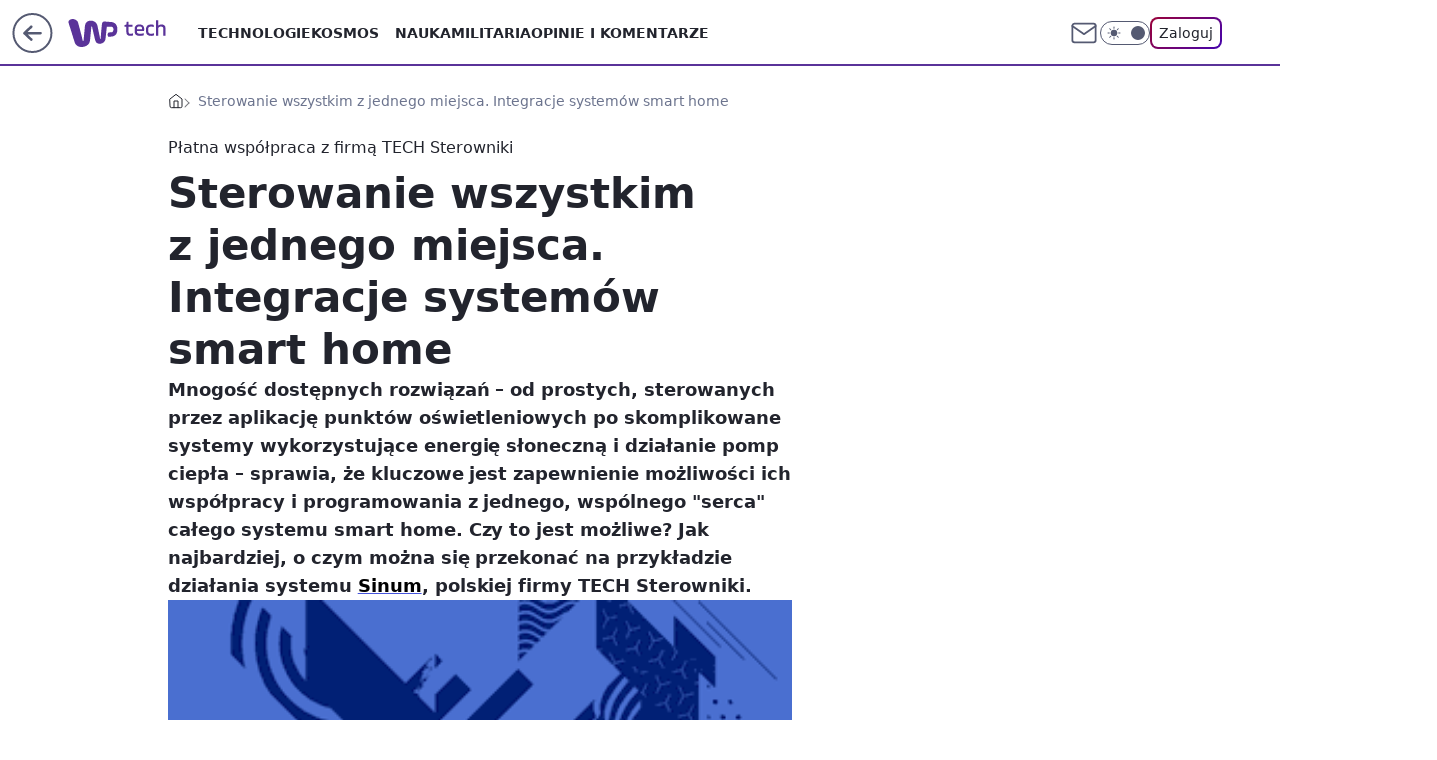

--- FILE ---
content_type: application/javascript
request_url: https://rek.www.wp.pl/gaf.js?rv=2&sn=tech&pvid=d638d5bd3e75b585926b&rekids=234802&whbid-test=1&phtml=tech.wp.pl%2Fsterowanie-wszystkim-z-jednego-miejsca-integracje-systemow-smart-home%2C6948523869297280a&abtest=adtech%7CPRGM-1047%7CA%3Badtech%7CPU-335%7CA%3Badtech%7CPRG-3468%7CB%3Badtech%7CPRGM-1036%7CD%3Badtech%7CFP-76%7CA%3Badtech%7CPRGM-1356%7CA%3Badtech%7CPRGM-1419%7CC%3Badtech%7CPRGM-1589%7CA%3Badtech%7CPRGM-1443%7CA%3Badtech%7CPRGM-1587%7CD%3Badtech%7CPRGM-1615%7CB%3Badtech%7CPRGM-1215%7CC&PWA_adbd=0&darkmode=0&highLayout=0&layout=wide&navType=navigate&cdl=0&ctype=article&ciab=IAB-v3-625%2CIAB-v3-74%2CIAB-v3-277%2CIAB19-18%2CIAB3%2CIAB10&cid=6948523869297280&csystem=ncr&cdate=2023-10-05&REKtagi=smart_home%3Bpompa_ciepla%3Bfotowoltaika&vw=1280&vh=720&p1=0&spin=wh4vohcc&bcv=2
body_size: 4391
content:
wh4vohcc({"spin":"wh4vohcc","bunch":234802,"context":{"dsa":false,"minor":false,"bidRequestId":"6ca27366-5a61-43e6-bd8a-8dac71a31e85","maConfig":{"timestamp":"2026-01-20T08:15:08.178Z"},"dfpConfig":{"timestamp":"2026-01-20T10:42:02.482Z"},"sda":[],"targeting":{"client":{},"server":{},"query":{"PWA_adbd":"0","REKtagi":"smart_home;pompa_ciepla;fotowoltaika","abtest":"adtech|PRGM-1047|A;adtech|PU-335|A;adtech|PRG-3468|B;adtech|PRGM-1036|D;adtech|FP-76|A;adtech|PRGM-1356|A;adtech|PRGM-1419|C;adtech|PRGM-1589|A;adtech|PRGM-1443|A;adtech|PRGM-1587|D;adtech|PRGM-1615|B;adtech|PRGM-1215|C","bcv":"2","cdate":"2023-10-05","cdl":"0","ciab":"IAB-v3-625,IAB-v3-74,IAB-v3-277,IAB19-18,IAB3,IAB10","cid":"6948523869297280","csystem":"ncr","ctype":"article","darkmode":"0","highLayout":"0","layout":"wide","navType":"navigate","p1":"0","phtml":"tech.wp.pl/sterowanie-wszystkim-z-jednego-miejsca-integracje-systemow-smart-home,6948523869297280a","pvid":"d638d5bd3e75b585926b","rekids":"234802","rv":"2","sn":"tech","spin":"wh4vohcc","vh":"720","vw":"1280","whbid-test":"1"}},"directOnly":0,"geo":{"country":"840","region":"","city":""},"statid":"","mlId":"","rshsd":"14","isRobot":false,"curr":{"EUR":4.2279,"USD":3.6054,"CHF":4.5608,"GBP":4.8583},"rv":"2","status":{"advf":2,"ma":2,"ma_ads-bidder":2,"ma_cpv-bidder":2,"ma_high-cpm-bidder":2}},"slots":{"11":{"delivered":"1","campaign":null,"dfpConfig":{"placement":"/89844762/Desktop_Tech.wp.pl_x11_art","roshash":"CGJM","ceil":100,"sizes":[[336,280],[640,280],[300,250]],"namedSizes":["fluid"],"div":"div-gpt-ad-x11-art","targeting":{"DFPHASH":"AEHK","emptygaf":"0"},"gfp":"CGJM"}},"12":{"delivered":"1","campaign":null,"dfpConfig":{"placement":"/89844762/Desktop_Tech.wp.pl_x12_art","roshash":"CGJM","ceil":100,"sizes":[[336,280],[640,280],[300,250]],"namedSizes":["fluid"],"div":"div-gpt-ad-x12-art","targeting":{"DFPHASH":"AEHK","emptygaf":"0"},"gfp":"CGJM"}},"13":{"delivered":"1","campaign":null,"dfpConfig":{"placement":"/89844762/Desktop_Tech.wp.pl_x13_art","roshash":"CGJM","ceil":100,"sizes":[[336,280],[640,280],[300,250]],"namedSizes":["fluid"],"div":"div-gpt-ad-x13-art","targeting":{"DFPHASH":"AEHK","emptygaf":"0"},"gfp":"CGJM"}},"14":{"delivered":"1","campaign":null,"dfpConfig":{"placement":"/89844762/Desktop_Tech.wp.pl_x14_art","roshash":"CGJM","ceil":100,"sizes":[[336,280],[640,280],[300,250]],"namedSizes":["fluid"],"div":"div-gpt-ad-x14-art","targeting":{"DFPHASH":"AEHK","emptygaf":"0"},"gfp":"CGJM"}},"15":{"delivered":"1","campaign":null,"dfpConfig":{"placement":"/89844762/Desktop_Tech.wp.pl_x15_art","roshash":"CGJM","ceil":100,"sizes":[[728,90],[970,300],[950,90],[980,120],[980,90],[970,150],[970,90],[970,250],[930,180],[950,200],[750,100],[970,66],[750,200],[960,90],[970,100],[750,300],[970,200],[950,300]],"namedSizes":["fluid"],"div":"div-gpt-ad-x15-art","targeting":{"DFPHASH":"AEHK","emptygaf":"0"},"gfp":"CGJM"}},"16":{"delivered":"1","campaign":null,"dfpConfig":{"placement":"/89844762/Desktop_Tech.wp.pl_x16","roshash":"CGJM","ceil":100,"sizes":[[728,90],[970,300],[950,90],[980,120],[980,90],[970,150],[970,90],[970,250],[930,180],[950,200],[750,100],[970,66],[750,200],[960,90],[970,100],[750,300],[970,200],[950,300]],"namedSizes":["fluid"],"div":"div-gpt-ad-x16","targeting":{"DFPHASH":"AEHK","emptygaf":"0"},"gfp":"CGJM"}},"17":{"lazy":1,"delivered":"1","campaign":{"id":"187847","capping":"PWAck=27120553\u0026PWAclt=2400","adm":{"bunch":"234802","creations":[{"height":300,"pixels":["//ad.doubleclick.net/ddm/trackimp/N5716.276442.WIRTUALNAPOLSKA/B34813585.437353535;dc_trk_aid=630583473;dc_trk_cid=247581064;ord=1769001073;dc_lat=;dc_rdid=;tag_for_child_directed_treatment=;tfua=;gdpr=${GDPR};gdpr_consent=${GDPR_CONSENT_755};ltd=${LIMITED_ADS};dc_tdv=1?"],"showLabel":true,"src":"https://mamc.wpcdn.pl/187847/1767610267007/Mega_Double_Billboard_970x300px.jpg","trackers":{"click":[""],"cview":["//ma.wp.pl/ma.gif?clid=dca45526c17aa056cf0f889dbba57020\u0026SN=tech\u0026pvid=d638d5bd3e75b585926b\u0026action=cvimp\u0026pg=tech.wp.pl\u0026par=ttl%3D1769087473%26bidderID%3D11%26cur%3DPLN%26source%3DTG%26geo%3D840%253B%253B%26isDev%3Dfalse%26medium%3Ddisplay%26platform%3D8%26bidReqID%3D6ca27366-5a61-43e6-bd8a-8dac71a31e85%26device%3DPERSONAL_COMPUTER%26inver%3D2%26test%3D0%26billing%3Dcpv%26is_robot%3D0%26creationID%3D1465963%26org_id%3D25%26iabSiteCategories%3D%26is_adblock%3D0%26sn%3Dtech%26contentID%3D6948523869297280%26workfID%3D187847%26order%3D264730%26editedTimestamp%3D1767778810%26bidTimestamp%3D1769001073%26hBidPrice%3DDNTdalqzLScg%26targetDomain%3Demirates.com%26seatID%3Ddca45526c17aa056cf0f889dbba57020%26pricingModel%3DBK237guxTIvTp0yaSaEU3DdwQdUcF4b55slW0GtdoPs%26hBudgetRate%3DCFINZdg%26conversionValue%3D0%26publisherID%3D308%26ip%3D4D3MxEA6tVBWfOoVk5UiJywHrXD82MBvo73hbUdKcTQ%26domain%3Dtech.wp.pl%26client_id%3D13241%26slotID%3D017%26slotSizeWxH%3D970x300%26tpID%3D1400041%26iabPageCategories%3D%26pvid%3Dd638d5bd3e75b585926b%26partnerID%3D%26utility%3DAbh_BEBd4-XAPOrKDEePcREuVjwlUn8tl9wHnEQEqzrIZikmfRtA4kfcPCGGAKmh%26ssp%3Dwp.pl%26userID%3D__UNKNOWN_TELL_US__%26rekid%3D234802%26seatFee%3D4GPPptg7Y0pIxoz0kSJYugj0e4T5vwZ5gA9Day40tDs%26emission%3D3040876"],"impression":["//ma.wp.pl/ma.gif?clid=dca45526c17aa056cf0f889dbba57020\u0026SN=tech\u0026pvid=d638d5bd3e75b585926b\u0026action=delivery\u0026pg=tech.wp.pl\u0026par=rekid%3D234802%26seatFee%3D4GPPptg7Y0pIxoz0kSJYugj0e4T5vwZ5gA9Day40tDs%26emission%3D3040876%26ttl%3D1769087473%26bidderID%3D11%26cur%3DPLN%26source%3DTG%26geo%3D840%253B%253B%26isDev%3Dfalse%26medium%3Ddisplay%26platform%3D8%26bidReqID%3D6ca27366-5a61-43e6-bd8a-8dac71a31e85%26device%3DPERSONAL_COMPUTER%26inver%3D2%26test%3D0%26billing%3Dcpv%26is_robot%3D0%26creationID%3D1465963%26org_id%3D25%26iabSiteCategories%3D%26is_adblock%3D0%26sn%3Dtech%26contentID%3D6948523869297280%26workfID%3D187847%26order%3D264730%26editedTimestamp%3D1767778810%26bidTimestamp%3D1769001073%26hBidPrice%3DDNTdalqzLScg%26targetDomain%3Demirates.com%26seatID%3Ddca45526c17aa056cf0f889dbba57020%26pricingModel%3DBK237guxTIvTp0yaSaEU3DdwQdUcF4b55slW0GtdoPs%26hBudgetRate%3DCFINZdg%26conversionValue%3D0%26publisherID%3D308%26ip%3D4D3MxEA6tVBWfOoVk5UiJywHrXD82MBvo73hbUdKcTQ%26domain%3Dtech.wp.pl%26client_id%3D13241%26slotID%3D017%26slotSizeWxH%3D970x300%26tpID%3D1400041%26iabPageCategories%3D%26pvid%3Dd638d5bd3e75b585926b%26partnerID%3D%26utility%3DAbh_BEBd4-XAPOrKDEePcREuVjwlUn8tl9wHnEQEqzrIZikmfRtA4kfcPCGGAKmh%26ssp%3Dwp.pl%26userID%3D__UNKNOWN_TELL_US__"],"view":["//ma.wp.pl/ma.gif?clid=dca45526c17aa056cf0f889dbba57020\u0026SN=tech\u0026pvid=d638d5bd3e75b585926b\u0026action=view\u0026pg=tech.wp.pl\u0026par=domain%3Dtech.wp.pl%26client_id%3D13241%26slotID%3D017%26slotSizeWxH%3D970x300%26tpID%3D1400041%26iabPageCategories%3D%26pvid%3Dd638d5bd3e75b585926b%26partnerID%3D%26utility%3DAbh_BEBd4-XAPOrKDEePcREuVjwlUn8tl9wHnEQEqzrIZikmfRtA4kfcPCGGAKmh%26ssp%3Dwp.pl%26userID%3D__UNKNOWN_TELL_US__%26rekid%3D234802%26seatFee%3D4GPPptg7Y0pIxoz0kSJYugj0e4T5vwZ5gA9Day40tDs%26emission%3D3040876%26ttl%3D1769087473%26bidderID%3D11%26cur%3DPLN%26source%3DTG%26geo%3D840%253B%253B%26isDev%3Dfalse%26medium%3Ddisplay%26platform%3D8%26bidReqID%3D6ca27366-5a61-43e6-bd8a-8dac71a31e85%26device%3DPERSONAL_COMPUTER%26inver%3D2%26test%3D0%26billing%3Dcpv%26is_robot%3D0%26creationID%3D1465963%26org_id%3D25%26iabSiteCategories%3D%26is_adblock%3D0%26sn%3Dtech%26contentID%3D6948523869297280%26workfID%3D187847%26order%3D264730%26editedTimestamp%3D1767778810%26bidTimestamp%3D1769001073%26hBidPrice%3DDNTdalqzLScg%26targetDomain%3Demirates.com%26seatID%3Ddca45526c17aa056cf0f889dbba57020%26pricingModel%3DBK237guxTIvTp0yaSaEU3DdwQdUcF4b55slW0GtdoPs%26hBudgetRate%3DCFINZdg%26conversionValue%3D0%26publisherID%3D308%26ip%3D4D3MxEA6tVBWfOoVk5UiJywHrXD82MBvo73hbUdKcTQ"]},"transparentPlaceholder":false,"type":"image","url":"https://ad.doubleclick.net/ddm/trackclk/N5716.276442.WIRTUALNAPOLSKA/B34813585.437353535;dc_trk_aid=630583473;dc_trk_cid=247581064;dc_lat=;dc_rdid=;tag_for_child_directed_treatment=;tfua=;gdpr=${GDPR};gdpr_consent=${GDPR_CONSENT_755};ltd=${LIMITED_ADS};dc_tdv=1","viewability":{"scripts":["//pixel.adsafeprotected.com/rjss/st/2753620/91846517/skeleton.js"]},"width":970}],"redir":"https://ma.wp.pl/redirma?SN=tech\u0026pvid=d638d5bd3e75b585926b\u0026par=source%3DTG%26isDev%3Dfalse%26bidTimestamp%3D1769001073%26hBidPrice%3DDNTdalqzLScg%26slotSizeWxH%3D970x300%26pvid%3Dd638d5bd3e75b585926b%26ssp%3Dwp.pl%26seatFee%3D4GPPptg7Y0pIxoz0kSJYugj0e4T5vwZ5gA9Day40tDs%26inver%3D2%26org_id%3D25%26contentID%3D6948523869297280%26partnerID%3D%26utility%3DAbh_BEBd4-XAPOrKDEePcREuVjwlUn8tl9wHnEQEqzrIZikmfRtA4kfcPCGGAKmh%26emission%3D3040876%26medium%3Ddisplay%26platform%3D8%26test%3D0%26iabSiteCategories%3D%26workfID%3D187847%26targetDomain%3Demirates.com%26ip%3D4D3MxEA6tVBWfOoVk5UiJywHrXD82MBvo73hbUdKcTQ%26geo%3D840%253B%253B%26bidReqID%3D6ca27366-5a61-43e6-bd8a-8dac71a31e85%26seatID%3Ddca45526c17aa056cf0f889dbba57020%26hBudgetRate%3DCFINZdg%26domain%3Dtech.wp.pl%26slotID%3D017%26order%3D264730%26editedTimestamp%3D1767778810%26pricingModel%3DBK237guxTIvTp0yaSaEU3DdwQdUcF4b55slW0GtdoPs%26iabPageCategories%3D%26rekid%3D234802%26bidderID%3D11%26cur%3DPLN%26is_robot%3D0%26creationID%3D1465963%26tpID%3D1400041%26ttl%3D1769087473%26device%3DPERSONAL_COMPUTER%26sn%3Dtech%26publisherID%3D308%26client_id%3D13241%26userID%3D__UNKNOWN_TELL_US__%26billing%3Dcpv%26is_adblock%3D0%26conversionValue%3D0\u0026url=","slot":"17"},"creative":{"Id":"1465963","provider":"ma_cpv-bidder","roshash":"DNTd","height":300,"width":970,"touchpointId":"1400041","source":{"bidder":"cpv-bidder"}},"sellingModel":{"model":"CPV_INT"}},"dfpConfig":{"placement":"/89844762/Desktop_Tech.wp.pl_x17","roshash":"DNUX","ceil":100,"sizes":[[728,90],[970,300],[950,90],[980,120],[980,90],[970,150],[970,90],[970,250],[930,180],[950,200],[750,100],[970,66],[750,200],[960,90],[970,100],[750,300],[970,200],[950,300]],"namedSizes":["fluid"],"div":"div-gpt-ad-x17","targeting":{"DFPHASH":"BLSV","emptygaf":"0"},"gfp":"CGJM"}},"18":{"delivered":"1","campaign":null,"dfpConfig":{"placement":"/89844762/Desktop_Tech.wp.pl_x18","roshash":"CGJM","ceil":100,"sizes":[[728,90],[970,300],[950,90],[980,120],[980,90],[970,150],[970,90],[970,250],[930,180],[950,200],[750,100],[970,66],[750,200],[960,90],[970,100],[750,300],[970,200],[950,300]],"namedSizes":["fluid"],"div":"div-gpt-ad-x18","targeting":{"DFPHASH":"AEHK","emptygaf":"0"},"gfp":"CGJM"}},"19":{"delivered":"1","campaign":null,"dfpConfig":{"placement":"/89844762/Desktop_Tech.wp.pl_x19","roshash":"CGJM","ceil":100,"sizes":[[728,90],[970,300],[950,90],[980,120],[980,90],[970,150],[970,90],[970,250],[930,180],[950,200],[750,100],[970,66],[750,200],[960,90],[970,100],[750,300],[970,200],[950,300]],"namedSizes":["fluid"],"div":"div-gpt-ad-x19","targeting":{"DFPHASH":"AEHK","emptygaf":"0"},"gfp":"CGJM"}},"2":{"delivered":"1","campaign":{"id":"188177","capping":"PWAck=27120606\u0026PWAclt=1","adm":{"bunch":"234802","creations":[{"cbConfig":{"blur":false,"bottomBar":false,"fullPage":false,"message":"Przekierowanie za {{time}} sekund{{y}}","timeout":15000},"height":870,"pixels":["//ad.doubleclick.net/ddm/trackimp/N9439.2133700WP/B34863457.438118914;dc_trk_aid=631192549;dc_trk_cid=248542827;ord=1769001073;dc_lat=;dc_rdid=;tag_for_child_directed_treatment=;tfua=;gdpr=${GDPR};gdpr_consent=${GDPR_CONSENT_755};ltd=${LIMITED_ADS};dc_tdv=1?"],"scalable":"1","showLabel":false,"src":"https://mamc.wpcdn.pl/188177/1767964028036/1920x870.jpg","trackers":{"click":[""],"cview":["//ma.wp.pl/ma.gif?clid=a34bb419bc1345d54896e03c36043d43\u0026SN=tech\u0026pvid=d638d5bd3e75b585926b\u0026action=cvimp\u0026pg=tech.wp.pl\u0026par=workfID%3D188177%26tpID%3D1402225%26pricingModel%3Dsv85gKZTb0EZJ5cylRIXrS_kvLMgWnOZDpeJslZQvTI%26rekid%3D234802%26slotID%3D002%26org_id%3D25%26editedTimestamp%3D1767965028%26isDev%3Dfalse%26iabPageCategories%3D%26iabSiteCategories%3D%26is_adblock%3D0%26hBidPrice%3DCFINQTW%26platform%3D8%26ssp%3Dwp.pl%26userID%3D__UNKNOWN_TELL_US__%26slotSizeWxH%3D1920x870%26pvid%3Dd638d5bd3e75b585926b%26hBudgetRate%3DCFINQTW%26partnerID%3D%26utility%3DebEWN0kAKJbdx-pgO4SwnhdwW5EOZeonSTJcv2xybT2Z95Zq36Xlp4ffNGL4sO9x%26bidReqID%3D6ca27366-5a61-43e6-bd8a-8dac71a31e85%26targetDomain%3Dwkruk.pl%26test%3D0%26seatFee%3DXP_SrgkqW-3nwkCg7D15HWEor2Kxn4nVNI01tlTcUkM%26emission%3D3043755%26order%3D265726%26is_robot%3D0%26conversionValue%3D0%26publisherID%3D308%26billing%3Dcpv%26geo%3D840%253B%253B%26bidTimestamp%3D1769001073%26contentID%3D6948523869297280%26medium%3Ddisplay%26creationID%3D1469487%26seatID%3Da34bb419bc1345d54896e03c36043d43%26inver%3D2%26ip%3DyWACHCF4MZB7z05hoPRI9rnuouSgkVYAr9zD3dODODM%26client_id%3D48831%26source%3DTG%26ttl%3D1769087473%26sn%3Dtech%26bidderID%3D11%26device%3DPERSONAL_COMPUTER%26domain%3Dtech.wp.pl%26cur%3DPLN"],"impression":["//ma.wp.pl/ma.gif?clid=a34bb419bc1345d54896e03c36043d43\u0026SN=tech\u0026pvid=d638d5bd3e75b585926b\u0026action=delivery\u0026pg=tech.wp.pl\u0026par=userID%3D__UNKNOWN_TELL_US__%26slotSizeWxH%3D1920x870%26pvid%3Dd638d5bd3e75b585926b%26hBudgetRate%3DCFINQTW%26partnerID%3D%26utility%3DebEWN0kAKJbdx-pgO4SwnhdwW5EOZeonSTJcv2xybT2Z95Zq36Xlp4ffNGL4sO9x%26bidReqID%3D6ca27366-5a61-43e6-bd8a-8dac71a31e85%26targetDomain%3Dwkruk.pl%26test%3D0%26seatFee%3DXP_SrgkqW-3nwkCg7D15HWEor2Kxn4nVNI01tlTcUkM%26emission%3D3043755%26order%3D265726%26is_robot%3D0%26conversionValue%3D0%26publisherID%3D308%26billing%3Dcpv%26geo%3D840%253B%253B%26bidTimestamp%3D1769001073%26contentID%3D6948523869297280%26medium%3Ddisplay%26creationID%3D1469487%26seatID%3Da34bb419bc1345d54896e03c36043d43%26inver%3D2%26ip%3DyWACHCF4MZB7z05hoPRI9rnuouSgkVYAr9zD3dODODM%26client_id%3D48831%26source%3DTG%26ttl%3D1769087473%26sn%3Dtech%26bidderID%3D11%26device%3DPERSONAL_COMPUTER%26domain%3Dtech.wp.pl%26cur%3DPLN%26workfID%3D188177%26tpID%3D1402225%26pricingModel%3Dsv85gKZTb0EZJ5cylRIXrS_kvLMgWnOZDpeJslZQvTI%26rekid%3D234802%26slotID%3D002%26org_id%3D25%26editedTimestamp%3D1767965028%26isDev%3Dfalse%26iabPageCategories%3D%26iabSiteCategories%3D%26is_adblock%3D0%26hBidPrice%3DCFINQTW%26platform%3D8%26ssp%3Dwp.pl"],"view":["//ma.wp.pl/ma.gif?clid=a34bb419bc1345d54896e03c36043d43\u0026SN=tech\u0026pvid=d638d5bd3e75b585926b\u0026action=view\u0026pg=tech.wp.pl\u0026par=publisherID%3D308%26billing%3Dcpv%26geo%3D840%253B%253B%26bidTimestamp%3D1769001073%26contentID%3D6948523869297280%26medium%3Ddisplay%26creationID%3D1469487%26seatID%3Da34bb419bc1345d54896e03c36043d43%26inver%3D2%26ip%3DyWACHCF4MZB7z05hoPRI9rnuouSgkVYAr9zD3dODODM%26client_id%3D48831%26source%3DTG%26ttl%3D1769087473%26sn%3Dtech%26bidderID%3D11%26device%3DPERSONAL_COMPUTER%26domain%3Dtech.wp.pl%26cur%3DPLN%26workfID%3D188177%26tpID%3D1402225%26pricingModel%3Dsv85gKZTb0EZJ5cylRIXrS_kvLMgWnOZDpeJslZQvTI%26rekid%3D234802%26slotID%3D002%26org_id%3D25%26editedTimestamp%3D1767965028%26isDev%3Dfalse%26iabPageCategories%3D%26iabSiteCategories%3D%26is_adblock%3D0%26hBidPrice%3DCFINQTW%26platform%3D8%26ssp%3Dwp.pl%26userID%3D__UNKNOWN_TELL_US__%26slotSizeWxH%3D1920x870%26pvid%3Dd638d5bd3e75b585926b%26hBudgetRate%3DCFINQTW%26partnerID%3D%26utility%3DebEWN0kAKJbdx-pgO4SwnhdwW5EOZeonSTJcv2xybT2Z95Zq36Xlp4ffNGL4sO9x%26bidReqID%3D6ca27366-5a61-43e6-bd8a-8dac71a31e85%26targetDomain%3Dwkruk.pl%26test%3D0%26seatFee%3DXP_SrgkqW-3nwkCg7D15HWEor2Kxn4nVNI01tlTcUkM%26emission%3D3043755%26order%3D265726%26is_robot%3D0%26conversionValue%3D0"]},"transparentPlaceholder":false,"type":"image","url":"https://ad.doubleclick.net/ddm/trackclk/N9439.2133700WP/B34863457.438118914;dc_trk_aid=631192549;dc_trk_cid=248542827;dc_lat=;dc_rdid=;tag_for_child_directed_treatment=;tfua=;gdpr=${GDPR};gdpr_consent=${GDPR_CONSENT_755};ltd=${LIMITED_ADS};dc_tdv=1","width":1920}],"redir":"https://ma.wp.pl/redirma?SN=tech\u0026pvid=d638d5bd3e75b585926b\u0026par=contentID%3D6948523869297280%26device%3DPERSONAL_COMPUTER%26bidderID%3D11%26editedTimestamp%3D1767965028%26hBudgetRate%3DCFINQTW%26bidReqID%3D6ca27366-5a61-43e6-bd8a-8dac71a31e85%26creationID%3D1469487%26is_adblock%3D0%26ssp%3Dwp.pl%26publisherID%3D308%26billing%3Dcpv%26source%3DTG%26sn%3Dtech%26tpID%3D1402225%26iabSiteCategories%3D%26pvid%3Dd638d5bd3e75b585926b%26seatFee%3DXP_SrgkqW-3nwkCg7D15HWEor2Kxn4nVNI01tlTcUkM%26emission%3D3043755%26iabPageCategories%3D%26platform%3D8%26medium%3Ddisplay%26inver%3D2%26ip%3DyWACHCF4MZB7z05hoPRI9rnuouSgkVYAr9zD3dODODM%26workfID%3D188177%26rekid%3D234802%26slotID%3D002%26pricingModel%3Dsv85gKZTb0EZJ5cylRIXrS_kvLMgWnOZDpeJslZQvTI%26org_id%3D25%26isDev%3Dfalse%26userID%3D__UNKNOWN_TELL_US__%26targetDomain%3Dwkruk.pl%26conversionValue%3D0%26domain%3Dtech.wp.pl%26cur%3DPLN%26seatID%3Da34bb419bc1345d54896e03c36043d43%26client_id%3D48831%26hBidPrice%3DCFINQTW%26slotSizeWxH%3D1920x870%26utility%3DebEWN0kAKJbdx-pgO4SwnhdwW5EOZeonSTJcv2xybT2Z95Zq36Xlp4ffNGL4sO9x%26test%3D0%26ttl%3D1769087473%26partnerID%3D%26order%3D265726%26is_robot%3D0%26geo%3D840%253B%253B%26bidTimestamp%3D1769001073\u0026url=","slot":"2"},"creative":{"Id":"1469487","provider":"ma_cpv-bidder","roshash":"EHKN","height":870,"width":1920,"touchpointId":"1402225","source":{"bidder":"cpv-bidder"}},"sellingModel":{"model":"CPM_INT"}},"dfpConfig":{"placement":"/89844762/Desktop_Tech.wp.pl_x02","roshash":"EHKN","ceil":100,"sizes":[[970,300],[970,600],[750,300],[950,300],[980,600],[1920,870],[1200,600],[750,400],[960,640]],"namedSizes":["fluid"],"div":"div-gpt-ad-x02","targeting":{"DFPHASH":"CFIL","emptygaf":"0"},"gfp":"DLOR"}},"24":{"delivered":"","campaign":null,"dfpConfig":null},"25":{"delivered":"1","campaign":null,"dfpConfig":{"placement":"/89844762/Desktop_Tech.wp.pl_x25_art","roshash":"CGJM","ceil":100,"sizes":[[336,280],[640,280],[300,250]],"namedSizes":["fluid"],"div":"div-gpt-ad-x25-art","targeting":{"DFPHASH":"AEHK","emptygaf":"0"},"gfp":"CGJM"}},"27":{"delivered":"1","campaign":null,"dfpConfig":{"placement":"/89844762/Desktop_Tech.wp.pl_x27_art","roshash":"CGJM","ceil":100,"sizes":[[160,600]],"namedSizes":["fluid"],"div":"div-gpt-ad-x27-art","targeting":{"DFPHASH":"AEHK","emptygaf":"0"},"gfp":"CGJM"}},"28":{"delivered":"","campaign":null,"dfpConfig":null},"29":{"delivered":"","campaign":null,"dfpConfig":null},"3":{"delivered":"1","campaign":null,"dfpConfig":{"placement":"/89844762/Desktop_Tech.wp.pl_x03_art","roshash":"CGJM","ceil":100,"sizes":[[728,90],[970,300],[950,90],[980,120],[980,90],[970,150],[970,90],[970,250],[930,180],[950,200],[750,100],[970,66],[750,200],[960,90],[970,100],[750,300],[970,200],[950,300]],"namedSizes":["fluid"],"div":"div-gpt-ad-x03-art","targeting":{"DFPHASH":"AEHK","emptygaf":"0"},"gfp":"CGJM"}},"32":{"delivered":"1","campaign":null,"dfpConfig":{"placement":"/89844762/Desktop_Tech.wp.pl_x32_art","roshash":"CGJM","ceil":100,"sizes":[[336,280],[640,280],[300,250]],"namedSizes":["fluid"],"div":"div-gpt-ad-x32-art","targeting":{"DFPHASH":"AEHK","emptygaf":"0"},"gfp":"CGJM"}},"33":{"delivered":"1","campaign":null,"dfpConfig":{"placement":"/89844762/Desktop_Tech.wp.pl_x33_art","roshash":"CGJM","ceil":100,"sizes":[[336,280],[640,280],[300,250]],"namedSizes":["fluid"],"div":"div-gpt-ad-x33-art","targeting":{"DFPHASH":"AEHK","emptygaf":"0"},"gfp":"CGJM"}},"34":{"delivered":"1","campaign":null,"dfpConfig":{"placement":"/89844762/Desktop_Tech.wp.pl_x34_art","roshash":"CGJM","ceil":100,"sizes":[[300,250]],"namedSizes":["fluid"],"div":"div-gpt-ad-x34-art","targeting":{"DFPHASH":"AEHK","emptygaf":"0"},"gfp":"CGJM"}},"35":{"delivered":"1","campaign":null,"dfpConfig":{"placement":"/89844762/Desktop_Tech.wp.pl_x35_art","roshash":"CGJM","ceil":100,"sizes":[[300,600],[300,250]],"namedSizes":["fluid"],"div":"div-gpt-ad-x35-art","targeting":{"DFPHASH":"AEHK","emptygaf":"0"},"gfp":"CGJM"}},"36":{"delivered":"1","campaign":null,"dfpConfig":{"placement":"/89844762/Desktop_Tech.wp.pl_x36_art","roshash":"CGJM","ceil":100,"sizes":[[300,600],[300,250]],"namedSizes":["fluid"],"div":"div-gpt-ad-x36-art","targeting":{"DFPHASH":"AEHK","emptygaf":"0"},"gfp":"CGJM"}},"37":{"delivered":"1","campaign":null,"dfpConfig":{"placement":"/89844762/Desktop_Tech.wp.pl_x37_art","roshash":"CGJM","ceil":100,"sizes":[[300,600],[300,250]],"namedSizes":["fluid"],"div":"div-gpt-ad-x37-art","targeting":{"DFPHASH":"AEHK","emptygaf":"0"},"gfp":"CGJM"}},"40":{"delivered":"1","campaign":null,"dfpConfig":{"placement":"/89844762/Desktop_Tech.wp.pl_x40","roshash":"CHKN","ceil":100,"sizes":[[300,250]],"namedSizes":["fluid"],"div":"div-gpt-ad-x40","targeting":{"DFPHASH":"AFIL","emptygaf":"0"},"gfp":"CHKN"}},"5":{"delivered":"1","campaign":null,"dfpConfig":{"placement":"/89844762/Desktop_Tech.wp.pl_x05_art","roshash":"CGJM","ceil":100,"sizes":[[336,280],[640,280],[300,250]],"namedSizes":["fluid"],"div":"div-gpt-ad-x05-art","targeting":{"DFPHASH":"AEHK","emptygaf":"0"},"gfp":"CGJM"}},"50":{"delivered":"1","campaign":null,"dfpConfig":{"placement":"/89844762/Desktop_Tech.wp.pl_x50_art","roshash":"CGJM","ceil":100,"sizes":[[728,90],[970,300],[950,90],[980,120],[980,90],[970,150],[970,90],[970,250],[930,180],[950,200],[750,100],[970,66],[750,200],[960,90],[970,100],[750,300],[970,200],[950,300]],"namedSizes":["fluid"],"div":"div-gpt-ad-x50-art","targeting":{"DFPHASH":"AEHK","emptygaf":"0"},"gfp":"CGJM"}},"52":{"delivered":"1","campaign":null,"dfpConfig":{"placement":"/89844762/Desktop_Tech.wp.pl_x52_art","roshash":"CGJM","ceil":100,"sizes":[[300,250]],"namedSizes":["fluid"],"div":"div-gpt-ad-x52-art","targeting":{"DFPHASH":"AEHK","emptygaf":"0"},"gfp":"CGJM"}},"529":{"delivered":"1","campaign":null,"dfpConfig":{"placement":"/89844762/Desktop_Tech.wp.pl_x529","roshash":"CGJM","ceil":100,"sizes":[[300,250]],"namedSizes":["fluid"],"div":"div-gpt-ad-x529","targeting":{"DFPHASH":"AEHK","emptygaf":"0"},"gfp":"CGJM"}},"53":{"delivered":"1","campaign":null,"dfpConfig":{"placement":"/89844762/Desktop_Tech.wp.pl_x53_art","roshash":"CGJM","ceil":100,"sizes":[[728,90],[970,300],[950,90],[980,120],[980,90],[970,150],[970,600],[970,90],[970,250],[930,180],[950,200],[750,100],[970,66],[750,200],[960,90],[970,100],[750,300],[970,200],[940,600]],"namedSizes":["fluid"],"div":"div-gpt-ad-x53-art","targeting":{"DFPHASH":"AEHK","emptygaf":"0"},"gfp":"CGJM"}},"531":{"delivered":"1","campaign":null,"dfpConfig":{"placement":"/89844762/Desktop_Tech.wp.pl_x531","roshash":"CGJM","ceil":100,"sizes":[[300,250]],"namedSizes":["fluid"],"div":"div-gpt-ad-x531","targeting":{"DFPHASH":"AEHK","emptygaf":"0"},"gfp":"CGJM"}},"541":{"delivered":"1","campaign":null,"dfpConfig":{"placement":"/89844762/Desktop_Tech.wp.pl_x541_art","roshash":"CGJM","ceil":100,"sizes":[[300,600],[300,250]],"namedSizes":["fluid"],"div":"div-gpt-ad-x541-art","targeting":{"DFPHASH":"AEHK","emptygaf":"0"},"gfp":"CGJM"}},"59":{"delivered":"1","campaign":null,"dfpConfig":{"placement":"/89844762/Desktop_Tech.wp.pl_x59_art","roshash":"CGJM","ceil":100,"sizes":[[300,600],[300,250]],"namedSizes":["fluid"],"div":"div-gpt-ad-x59-art","targeting":{"DFPHASH":"AEHK","emptygaf":"0"},"gfp":"CGJM"}},"6":{"delivered":"","campaign":null,"dfpConfig":null},"61":{"delivered":"1","campaign":null,"dfpConfig":{"placement":"/89844762/Desktop_Tech.wp.pl_x61_art","roshash":"CGJM","ceil":100,"sizes":[[336,280],[640,280],[300,250]],"namedSizes":["fluid"],"div":"div-gpt-ad-x61-art","targeting":{"DFPHASH":"AEHK","emptygaf":"0"},"gfp":"CGJM"}},"67":{"delivered":"1","campaign":null,"dfpConfig":{"placement":"/89844762/Desktop_Tech.wp.pl_x67_art","roshash":"CFLO","ceil":100,"sizes":[[300,50]],"namedSizes":["fluid"],"div":"div-gpt-ad-x67-art","targeting":{"DFPHASH":"ADJM","emptygaf":"0"},"gfp":"CFLO"}},"7":{"delivered":"","campaign":null,"dfpConfig":null},"70":{"delivered":"1","campaign":null,"dfpConfig":{"placement":"/89844762/Desktop_Tech.wp.pl_x70_art","roshash":"CGJM","ceil":100,"sizes":[[728,90],[970,300],[950,90],[980,120],[980,90],[970,150],[970,90],[970,250],[930,180],[950,200],[750,100],[970,66],[750,200],[960,90],[970,100],[750,300],[970,200],[950,300]],"namedSizes":["fluid"],"div":"div-gpt-ad-x70-art","targeting":{"DFPHASH":"AEHK","emptygaf":"0"},"gfp":"CGJM"}},"716":{"delivered":"","campaign":null,"dfpConfig":null},"717":{"delivered":"","campaign":null,"dfpConfig":null},"72":{"delivered":"1","campaign":null,"dfpConfig":{"placement":"/89844762/Desktop_Tech.wp.pl_x72_art","roshash":"CGJM","ceil":100,"sizes":[[300,250]],"namedSizes":["fluid"],"div":"div-gpt-ad-x72-art","targeting":{"DFPHASH":"AEHK","emptygaf":"0"},"gfp":"CGJM"}},"79":{"delivered":"1","campaign":null,"dfpConfig":{"placement":"/89844762/Desktop_Tech.wp.pl_x79_art","roshash":"CGJM","ceil":100,"sizes":[[300,600],[300,250]],"namedSizes":["fluid"],"div":"div-gpt-ad-x79-art","targeting":{"DFPHASH":"AEHK","emptygaf":"0"},"gfp":"CGJM"}},"8":{"delivered":"","campaign":null,"dfpConfig":null},"80":{"delivered":"1","campaign":null,"dfpConfig":{"placement":"/89844762/Desktop_Tech.wp.pl_x80_art","roshash":"CFNQ","ceil":100,"sizes":[[1,1]],"namedSizes":["fluid"],"div":"div-gpt-ad-x80-art","isNative":1,"targeting":{"DFPHASH":"ADLO","emptygaf":"0"},"gfp":"CFNQ"}},"81":{"delivered":"1","campaign":null,"dfpConfig":{"placement":"/89844762/Desktop_Tech.wp.pl_x81_art","roshash":"CFNQ","ceil":100,"sizes":[[1,1]],"namedSizes":["fluid"],"div":"div-gpt-ad-x81-art","isNative":1,"targeting":{"DFPHASH":"ADLO","emptygaf":"0"},"gfp":"CFNQ"}},"810":{"delivered":"","campaign":null,"dfpConfig":null},"811":{"delivered":"","campaign":null,"dfpConfig":null},"812":{"delivered":"","campaign":null,"dfpConfig":null},"813":{"delivered":"","campaign":null,"dfpConfig":null},"814":{"delivered":"","campaign":null,"dfpConfig":null},"815":{"delivered":"","campaign":null,"dfpConfig":null},"816":{"delivered":"","campaign":null,"dfpConfig":null},"817":{"delivered":"","campaign":null,"dfpConfig":null},"82":{"delivered":"1","campaign":null,"dfpConfig":{"placement":"/89844762/Desktop_Tech.wp.pl_x82_art","roshash":"CFNQ","ceil":100,"sizes":[[1,1]],"namedSizes":["fluid"],"div":"div-gpt-ad-x82-art","isNative":1,"targeting":{"DFPHASH":"ADLO","emptygaf":"0"},"gfp":"CFNQ"}},"826":{"delivered":"","campaign":null,"dfpConfig":null},"827":{"delivered":"","campaign":null,"dfpConfig":null},"828":{"delivered":"","campaign":null,"dfpConfig":null},"83":{"delivered":"1","campaign":null,"dfpConfig":{"placement":"/89844762/Desktop_Tech.wp.pl_x83_art","roshash":"CFNQ","ceil":100,"sizes":[[1,1]],"namedSizes":["fluid"],"div":"div-gpt-ad-x83-art","isNative":1,"targeting":{"DFPHASH":"ADLO","emptygaf":"0"},"gfp":"CFNQ"}},"89":{"delivered":"","campaign":null,"dfpConfig":null},"90":{"delivered":"1","campaign":null,"dfpConfig":{"placement":"/89844762/Desktop_Tech.wp.pl_x90_art","roshash":"CGJM","ceil":100,"sizes":[[728,90],[970,300],[950,90],[980,120],[980,90],[970,150],[970,90],[970,250],[930,180],[950,200],[750,100],[970,66],[750,200],[960,90],[970,100],[750,300],[970,200],[950,300]],"namedSizes":["fluid"],"div":"div-gpt-ad-x90-art","targeting":{"DFPHASH":"AEHK","emptygaf":"0"},"gfp":"CGJM"}},"92":{"delivered":"1","campaign":null,"dfpConfig":{"placement":"/89844762/Desktop_Tech.wp.pl_x92_art","roshash":"CGJM","ceil":100,"sizes":[[300,250]],"namedSizes":["fluid"],"div":"div-gpt-ad-x92-art","targeting":{"DFPHASH":"AEHK","emptygaf":"0"},"gfp":"CGJM"}},"93":{"delivered":"1","campaign":null,"dfpConfig":{"placement":"/89844762/Desktop_Tech.wp.pl_x93_art","roshash":"CGJM","ceil":100,"sizes":[[300,600],[300,250]],"namedSizes":["fluid"],"div":"div-gpt-ad-x93-art","targeting":{"DFPHASH":"AEHK","emptygaf":"0"},"gfp":"CGJM"}},"94":{"delivered":"1","campaign":null,"dfpConfig":{"placement":"/89844762/Desktop_Tech.wp.pl_x94_art","roshash":"CGJM","ceil":100,"sizes":[[300,600],[300,250]],"namedSizes":["fluid"],"div":"div-gpt-ad-x94-art","targeting":{"DFPHASH":"AEHK","emptygaf":"0"},"gfp":"CGJM"}},"95":{"delivered":"1","campaign":null,"dfpConfig":{"placement":"/89844762/Desktop_Tech.wp.pl_x95_art","roshash":"CGJM","ceil":100,"sizes":[[300,600],[300,250]],"namedSizes":["fluid"],"div":"div-gpt-ad-x95-art","targeting":{"DFPHASH":"AEHK","emptygaf":"0"},"gfp":"CGJM"}},"99":{"delivered":"1","campaign":null,"dfpConfig":{"placement":"/89844762/Desktop_Tech.wp.pl_x99_art","roshash":"CGJM","ceil":100,"sizes":[[300,600],[300,250]],"namedSizes":["fluid"],"div":"div-gpt-ad-x99-art","targeting":{"DFPHASH":"AEHK","emptygaf":"0"},"gfp":"CGJM"}}},"bdd":{}});